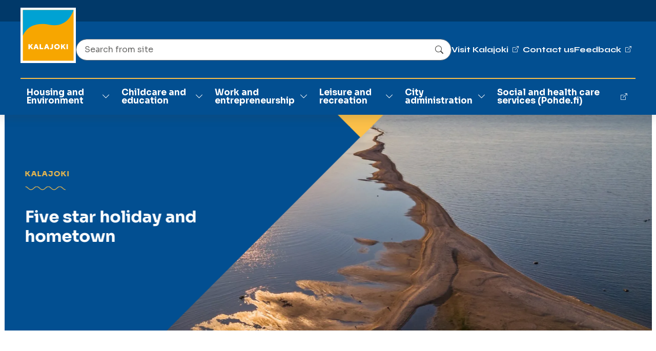

--- FILE ---
content_type: text/html; charset=utf-8
request_url: https://www.kalajoki.fi/en
body_size: 10814
content:


<!DOCTYPE html>

<html lang="en" data-preview="quiet:46yqnxexx37mqyv0ms7snyxym2">
<head>
    

<base href="/" />
<meta charset="utf-8" />
<meta name="viewport" content="width=device-width, initial-scale=1.0" />




<!-- Matomo Cloud – estetty kunnes käyttäjä sallii Tilastot -->
<script type="text/plain" data-cookieconsent="statistics">
  var _paq = window._paq = window._paq || [];

  /* turvalukko – ei seurantaa ilman suostumusta */
  _paq.push(['requireConsent']);

  /* peruskomennot jonoon */
  _paq.push(['trackPageView']);
  _paq.push(['enableLinkTracking']);

  (function() {
    var u = "https://tietotalocustomers.matomo.cloud/";  /* <-- teidän Matomo */
    _paq.push(['setTrackerUrl', u + 'matomo.php']);
    _paq.push(['setSiteId', '10']);                      /* <-- teidän Site ID */
    var d=document, g=d.createElement('script'), s=d.getElementsByTagName('script')[0];
    g.async = true;
    g.src = 'https://cdn.matomo.cloud/tietotalocustomers.matomo.cloud/matomo.js';
    s.parentNode.insertBefore(g, s);
  })();

  /* pidä Matomon suostumustila synkassa Cookiebotin kanssa */
  function updateMatomoConsent() {
    if (window.Cookiebot && Cookiebot.consent && Cookiebot.consent.statistics) {
      _paq.push(['rememberConsentGiven']);
    } else {
      _paq.push(['forgetConsentGiven']);
      _paq.push(['deleteCookies']);
    }
  }
  window.addEventListener('CookiebotOnConsentReady', updateMatomoConsent);
  window.addEventListener('CookiebotOnAccept', updateMatomoConsent);
  window.addEventListener('CookiebotOnDecline', updateMatomoConsent);
</script>






  <!-- Readspeaker web reader script start -->
  <script id="rs_req_Init" src="//cdn1.readspeaker.com/script/11357/webReader/webReader.js?pids=wr"
          type="text/javascript"></script>
  <!-- Readspeaker web reader script end -->






<meta name="google-site-verification" content="SgFhlJ87oHyhNAHbC9bY_0a45iPuhzkNMUtDvsuQaDM" />





<script type="text/plain"
        data-cookieconsent="marketing"
        data-src="https://www.googletagmanager.com/gtag/js?id=AW-612228073"></script>

<script type="text/plain" data-cookieconsent="marketing">
  window.dataLayer = window.dataLayer || [];
  function gtag(){dataLayer.push(arguments);}
  gtag('consent','default',{
    ad_storage:'denied',
    analytics_storage:'denied',
    functionality_storage:'denied',
    personalization_storage:'denied',
    security_storage:'granted'
  });
  gtag('js', new Date());
  gtag('config','AW-612228073');
</script>





<title>Homepage - Kalajoki</title>

        <link rel="alternate" hreflang="en" href="https://www.kalajoki.fi/en" />
        <link rel="alternate" hreflang="fi" href="https://www.kalajoki.fi/fi" />




<link rel="apple-touch-icon" sizes="180x180" href="/InfoWebCore.kalajoki.Theme/favicon/apple-touch-icon.png">
<link rel="icon" type="image/png" sizes="32x32" href="/InfoWebCore.kalajoki.Theme/favicon/favicon-32x32.png">
<link rel="icon" type="image/png" sizes="16x16" href="/InfoWebCore.kalajoki.Theme/favicon/favicon-16x16.png">
<link rel="mask-icon" href="/InfoWebCore.kalajoki.Theme/favicon/safari-pinned-tab.svg" color="#5bbad5">
<link rel="shortcut icon" href="/InfoWebCore.kalajoki.Theme/favicon/favicon.ico">
<meta name="msapplication-TileColor" content="#da532c">
<meta name="msapplication-config" content="~/InfoWebCore.kalajoki.Theme/favicon/browserconfig.xml">
<meta name="theme-color" content="#ffffff">


<meta content="homepage, kalajoki, webpage" name="keywords" />
<meta content="Homepage" property="og:title" />
<meta content="https://www.kalajoki.fi/en" property="og:url" />
<meta content="Kalajoki" property="og:site_name" />
<meta content="en" property="og:locale" />
<meta content="Homepage" name="twitter:title" />
<meta content="https://www.kalajoki.fi/en" name="twitter:url" />
<link href="https://www.kalajoki.fi/en" rel="canonical" />
<link href="/InfoWebCore.kalajoki.Theme/dist/main.min.css?v=Hkiq3Of6B6CBEaKqnFlB83gkPNsFfdZWL6HK2ucsVeY" rel="stylesheet" type="text/css" />
<script data-blockingmode="auto" data-cbid="c9f5336a-4557-4094-a4dc-f7c5e44e24ed" id="Cookiebot" src="https://consent.cookiebot.com/uc.js" type="text/javascript"></script>



</head>
<body dir="ltr" class="iwc-body iwc-page-level-0 iwc-page-lang-en ">    
    
        




<header id="iwcHeader" class="iwc-header iwc-header-mode-A">

    <div id="iwcHeaderContainer" class="container">

        <div class="skip-to-content visually-hidden-focusable">
            <a href="#pageContent">
                Skip to main content
            </a>
            <a href="#navMain">
                Skip to main navigation
            </a>
        </div>


        

        <a class="iwc-header-logo" aria-label="Kalajoki" href="/en">
            



        </a>

        <div id="iwcMobileButtons" class="iwc-header-mobile-buttons">
            <button class="iwc-search-toggler" id="iwcSearchButton" aria-controls="navMain" aria-expanded="false" aria-label="Search"></button>
            <button class="iwc-menu-toggler" id="iwcMobileButton" aria-controls="navMain" aria-expanded="false" aria-label="Menu"></button>
        </div>
        <div class="flex-row-break"></div>

        <div class="iwc-header-nav-secondary">
                <ul>
                        <li>
                            


        <a href="https://visitkalajoki.fi/en/" target="_blank">
            <span class="iwc-link-external">Visit Kalajoki</span>
        </a>

                        </li>
                        <li>
                            


        <a href="en/contact-us" target="_self">
            Contact us
        </a>

                        </li>
                        <li>
                            


        <a href="https://akkuna.fi/en/lomake/kalajoki-palautekanava" target="_blank">
            <span class="iwc-link-external">Feedback</span>
        </a>

                        </li>
                </ul>
        </div>
        <div class="flex-row-break"></div>

        <div class="iwc-header-nav-lang">
            


    <ul>        
            <li>
                <a href="/fi" class="dropdown-item" data-culture="fi">suomi</a>
            </li>
    </ul>


        </div>
        <div class="flex-row-break"></div>

        <div class="iwc-header-search">
            <div class="iwc-search-panel "><div class="iwc-search-control position-relative dropdown"><input id="iwcSearchInput" type="text" class="form-control" style="padding-right:40px;" aria-labelledby="iwc-common-search-btn" placeholder="Search from site" autocomplete="off" />

        <button class="btn d-flex iwc-common-search-btn border-0 position-absolute top-50 end-0 translate-middle-y" type="button" id="iwc-common-search-btn"><svg xmlns="http://www.w3.org/2000/svg" width="16" height="16" fill="currentColor" class="bi bi-search" viewBox="0 0 16 16"><path d="M11.742 10.344a6.5 6.5 0 1 0-1.397 1.398h-.001c.03.04.062.078.098.115l3.85 3.85a1 1 0 0 0 1.415-1.414l-3.85-3.85a1.007 1.007 0 0 0-.115-.1zM12 6.5a5.5 5.5 0 1 1-11 0 5.5 5.5 0 0 1 11 0z"></path></svg><span class="visually-hidden">Search</span></button></div></div>
        </div>
        <div class="flex-row-break"></div>

        <div class="iwc-header-nav-primary iwc-header-nav-primary-megadropdown iwc-header-nav-primary-levels-3" id="navMain">
            <ul><li class="li-level-1   has-collapse"><div class="link-wrapper  "><a class=" " target="_self" href="/en/housing-and-environment">Housing and Environment</a><button class="iwc-toggler collapsed" data-bs-toggle="collapse" href="#collapse42va4z2ghds3z4kvdse3d6yecv" aria-expanded="false" aria-controls="collapse42va4z2ghds3z4kvdse3d6yecv"><span class="visually-hidden">Toggle Dropdown</span></button></div><div id="collapse42va4z2ghds3z4kvdse3d6yecv" class="collapse"><ul class="nav"><li class="li-level-2   "><div class="link-wrapper  "><a class=" " target="_self" href="/en/housing-and-environment/building-supervision">Building supervision</a></div></li><li class="li-level-2   "><div class="link-wrapper  "><a class=" " target="_self" href="/en/housing-and-environment/plots-and-land-tenure">Plots and land tenure</a></div></li><li class="li-level-2   "><div class="link-wrapper  "><a class=" " target="_self" href="/en/housing-and-environment/streets-and-outdoor-areas">Streets, outdoor areas and sewerage system</a></div></li><li class="li-level-2   "><div class="link-wrapper  "><a class=" " target="_self" href="/en/housing-and-environment/maps-and-geographic-information">Maps and geographic information</a></div></li><li class="li-level-2   "><div class="link-wrapper  "><a class=" " target="_self" href="/en/housing-and-environment/planning-services">Planning services</a></div></li><li class="li-level-2   "><div class="link-wrapper  "><a class=" " target="_self" href="fi/palvelut/ymparistovalvonta">Environmental control</a></div></li><li class="li-level-2   has-collapse"><div class="link-wrapper  "><a class=" " target="_self" href="/en/housing-and-environment/environmental-health-care">Environmental health care</a><button class="iwc-toggler collapsed" data-bs-toggle="collapse" href="#collapse4wwqp2f153ya8ypy4rpzbsm6me" aria-expanded="false" aria-controls="collapse4wwqp2f153ya8ypy4rpzbsm6me"><span class="visually-hidden">Toggle Dropdown</span></button></div><div id="collapse4wwqp2f153ya8ypy4rpzbsm6me" class="collapse"><ul class="nav"><li class="li-level-3   "><div class="link-wrapper  "><a class=" " target="_self" href="/en/housing-and-environment/environmental-health-care/veterinary-care">Veterinary care</a></div></li></ul></div></li><li class="li-level-2   "><div class="link-wrapper  "><a class=" " target="_blank" href="https://www.kvas.fi/en">Kalajoki Rental Apartments</a></div></li><li class="li-level-2   "><div class="link-wrapper  "><a class=" " target="_self" href="/en/housing-and-environment/kalajoki-marina">Kalajoki Marina</a></div></li></ul></div></li><li class="li-level-1   has-collapse"><div class="link-wrapper  "><a class=" " target="_self" href="/en/childcare-and-education">Childcare and education</a><button class="iwc-toggler collapsed" data-bs-toggle="collapse" href="#collapse4fwphy1abyccyr6vvh0v1cfx4n" aria-expanded="false" aria-controls="collapse4fwphy1abyccyr6vvh0v1cfx4n"><span class="visually-hidden">Toggle Dropdown</span></button></div><div id="collapse4fwphy1abyccyr6vvh0v1cfx4n" class="collapse"><ul class="nav"><li class="li-level-2   "><div class="link-wrapper  "><a class=" " target="_self" href="/en/childcare-and-education/early-childhood-education">Early childhood education</a></div></li><li class="li-level-2   "><div class="link-wrapper  "><a class=" " target="_self" href="/en/childcare-and-education/pre-primary-education">Pre-primary education</a></div></li><li class="li-level-2   "><div class="link-wrapper  "><a class=" " target="_self" href="/en/childcare-and-education/comprehensive-schools">Comprehensive schools</a></div></li><li class="li-level-2   "><div class="link-wrapper  "><a class=" " target="_self" href="/en/childcare-and-education/upper-secondary-school">Upper secondary school</a></div></li><li class="li-level-2   "><div class="link-wrapper  "><a class=" " target="_self" href="/en/childcare-and-education/courses-and-hobbies">Courses and hobbies</a></div></li><li class="li-level-2   "><div class="link-wrapper  "><a class=" " target="_self" href="/en/childcare-and-education/studying-in-kalajoki">Studying in Kalajoki</a></div></li><li class="li-level-2   "><div class="link-wrapper  "><a class=" " target="_self" href="/en/childcare-and-education/international-activities">International activities at schools</a></div></li></ul></div></li><li class="li-level-1   has-collapse"><div class="link-wrapper  "><a class=" " target="_self" href="/en/work-and-entrepreneurship">Work and entrepreneurship</a><button class="iwc-toggler collapsed" data-bs-toggle="collapse" href="#collapse4ve2qa8vp3wen0zen34eqpzbwv" aria-expanded="false" aria-controls="collapse4ve2qa8vp3wen0zen34eqpzbwv"><span class="visually-hidden">Toggle Dropdown</span></button></div><div id="collapse4ve2qa8vp3wen0zen34eqpzbwv" class="collapse"><ul class="nav"><li class="li-level-2   "><div class="link-wrapper  "><a class=" " target="_self" href="/en/work-and-entrepreneurship/business-services">Business services</a></div></li><li class="li-level-2   "><div class="link-wrapper  "><a class=" " target="_self" href="/en/work-and-entrepreneurship/employment-services">Employment services</a></div></li></ul></div></li><li class="li-level-1   has-collapse"><div class="link-wrapper  "><a class=" " target="_self" href="/en/leisure-and-recreation">Leisure and recreation</a><button class="iwc-toggler collapsed" data-bs-toggle="collapse" href="#collapse43wsgj7e5ced63bwe0wgb5k25h" aria-expanded="false" aria-controls="collapse43wsgj7e5ced63bwe0wgb5k25h"><span class="visually-hidden">Toggle Dropdown</span></button></div><div id="collapse43wsgj7e5ced63bwe0wgb5k25h" class="collapse"><ul class="nav"><li class="li-level-2   "><div class="link-wrapper  "><a class=" " target="_self" href="/en/leisure-and-recreation/library">Library</a></div></li><li class="li-level-2   "><div class="link-wrapper  "><a class=" " target="_self" href="/en/leisure-and-recreation/sports-services">Sports services</a></div></li><li class="li-level-2   "><div class="link-wrapper  "><a class=" " target="_self" href="/en/leisure-and-recreation/culture">Culture</a></div></li><li class="li-level-2   "><div class="link-wrapper  "><a class=" " target="_self" href="/en/leisure-and-recreation/events">Events</a></div></li><li class="li-level-2   "><div class="link-wrapper  "><a class=" " target="_self" href="/en/leisure-and-recreation/youth-services">Youth services</a></div></li></ul></div></li><li class="li-level-1   has-collapse"><div class="link-wrapper  "><a class=" " target="_self" href="/en/city-administration">City administration</a><button class="iwc-toggler collapsed" data-bs-toggle="collapse" href="#collapse4cz3sz332r05kw7d65ja7q4q55" aria-expanded="false" aria-controls="collapse4cz3sz332r05kw7d65ja7q4q55"><span class="visually-hidden">Toggle Dropdown</span></button></div><div id="collapse4cz3sz332r05kw7d65ja7q4q55" class="collapse"><ul class="nav"><li class="li-level-2   "><div class="link-wrapper  "><a class=" " target="_self" href="/en/city-administration/decision-making">Decision making</a></div></li><li class="li-level-2   "><div class="link-wrapper  "><a class=" " target="_self" href="/en/city-administration/organisation">Organisation</a></div></li><li class="li-level-2   "><div class="link-wrapper  "><a class=" " target="_self" href="/en/city-administration/strategy">Strategy</a></div></li><li class="li-level-2   "><div class="link-wrapper  "><a class=" " target="_self" href="/en/city-administration/finances">Finances</a></div></li><li class="li-level-2   "><div class="link-wrapper  "><a class=" " target="_self" href="/en/city-administration/services">Services</a></div></li><li class="li-level-2   has-collapse"><div class="link-wrapper  "><a class=" " target="_self" href="/en/city-administration/information-about-kalajoki">Information about Kalajoki</a><button class="iwc-toggler collapsed" data-bs-toggle="collapse" href="#collapse4rjpw1z5agqp9v0vnb4qq9cm5c" aria-expanded="false" aria-controls="collapse4rjpw1z5agqp9v0vnb4qq9cm5c"><span class="visually-hidden">Toggle Dropdown</span></button></div><div id="collapse4rjpw1z5agqp9v0vnb4qq9cm5c" class="collapse"><ul class="nav"><li class="li-level-3   "><div class="link-wrapper  "><a class=" " target="_self" href="/en/city-administration/information-about-kalajoki/traffic-connections">Traffic connections</a></div></li><li class="li-level-3   "><div class="link-wrapper  "><a class=" " target="_self" href="/en/city-administration/information-about-kalajoki/history-of-kalajoki">History of Kalajoki</a></div></li></ul></div></li></ul></div></li><li class="li-level-1   "><div class="link-wrapper  "><a class=" " target="_blank" href="https://pohde.fi/en/front-page/">Social and health care services (Pohde.fi)</a></div></li></ul>
        </div>
    </div>

</header>



    

<main id="content" class="iwc-main">


    







<div class="container iwc-contenttype-page iwc-pagelevel-0">

    <div class="row iwc-main-row">

        <div class="col iwc-content-col  iwc-submenu-false" id="pageContent">







            








<div class="row iwc-widgets-row">
        <div class="col-md-12 ">
            <div id="iwc-widget-4kqpa4aq" class="iwc-widget iwc-widget-heros-widget iwc-widget-fullwidth iwc-widget-remove-margin">
                <div class="iwc-widget-body">
                    





        <div class="iwc-heros">

            <div id="carousel-4kqpa4aqvcf43185nc8grr2vww" class="carousel carousel-disable carousel-default slide carousel-fade">

                <div class="carousel-inner">

                        <div class="carousel-item active">


                            <div class="iwc-hero  iwc-theme-light text-white">
                                            <div class="iwc-hero-image ratio">
                                                
            <img alt="" loading="eager" fetchpriority="high" src="/media/testitiedostot/img-1920x640.jpg?v=IFNMV9_vKUjMPR3ozubVxMT228z4Rfj2x5HDKdpU-f8&amp;width=1920&amp;height=640&amp;rmode=crop&amp;format=webp&amp;quality=80&amp;token=x74iOefbZ9ewqkecLQFM32KmCoNxA49KqzgMJYAWrzE%3D" />



                                            </div>
                                        <div class="iwc-hero-gradient bg-gradient-dark"></div>



                                    <div class="container">
                                        <div class="iwc-hero-body">


<div class="iwc-heading  lh-1">

    <span class="border-bottom border-3 border-secondary  d-none flex-fill d-inline-block me-24"></span>

    <div class="">

        <span class="h6 mb-0">Kalajoki</span>


    </div>


    <span class="border-bottom border-3 border-secondary  ps-5 d-inline-block"></span>



</div>
                                                <span class="iwc-hero-title h2 d-block">Five star holiday and hometown</span>





                                        </div>
                                    </div>
                            </div>




                        </div>
                </div>


            </div>


        </div>

                </div>
            </div>
        </div>
        <div class="col-md-12 ">
            <div id="iwc-widget-49b1zax0" class="iwc-widget iwc-widget-icon-links-widget">
                <div class="iwc-widget-body">
                    



<div class="row row-cols-1 row-cols-md-2 row-cols-lg-4 g-16 g-md-24">

        <div class="col">

                <a href="en/for-residents" target="_self" class="iwc-icon-link">

                                    <span class="iwc-icon-link-title">For residents</span>
                </a>
        </div>
        <div class="col">

                <a href="en/childcare-and-education/studying-in-kalajoki" target="_self" class="iwc-icon-link">

                                    <span class="iwc-icon-link-title">For students</span>
                </a>
        </div>
        <div class="col">

                <a href="https://visitkalajoki.fi/" target="_blank" class="iwc-icon-link">

                                    <span class="iwc-icon-link-title">For visitors</span>
                </a>
        </div>
        <div class="col">

                <a href="en/home-in-kalajoki" target="_self" class="iwc-icon-link">

                                    <span class="iwc-icon-link-title">Home in Kalajoki</span>
                </a>
        </div>

</div>

                </div>
            </div>
        </div>
        <div class="col-md-12 ">
            <div id="iwc-widget-4yzhp0hm" class="iwc-widget iwc-widget-tabs-widget">
                    <div class="iwc-widget-header">
<H2 class="iwc-widget-title iwc-widget-title-default">Current news</H2>                    </div>
                <div class="iwc-widget-body">
                    


<div class="iwc-tabs">
    <nav>
        <div class="nav nav-pills justify-content-center" id="tabs-4yzhp0hmrkev6swp67thcf9k5j" role="tablist">

                    <button class="nav-link active" id="tab-4t1fzpefwszsgtev3tzkhj465q" data-bs-toggle="tab" data-bs-target="#tabPane-4t1fzpefwszsgtev3tzkhj465q" type="button" role="tab" aria-controls="tabPane-4t1fzpefwszsgtev3tzkhj465q" aria-selected="true">Events (in Finnish)</button>
                    <button class="nav-link" id="tab-464x201ymcfbtv05j3atsknvdv" data-bs-toggle="tab" data-bs-target="#tabPane-464x201ymcfbtv05j3atsknvdv" type="button" role="tab" aria-controls="tabPane-464x201ymcfbtv05j3atsknvdv" aria-selected="false">Policy making (in Finnish)</button>
                    <button class="nav-link" id="tab-4d7m76rvc87whvtdnaq141a4nk" data-bs-toggle="tab" data-bs-target="#tabPane-4d7m76rvc87whvtdnaq141a4nk" type="button" role="tab" aria-controls="tabPane-4d7m76rvc87whvtdnaq141a4nk" aria-selected="false">Open jobs (in Finnish)</button>
    </div>
    </nav>

    <div class="tab-content" id="myTabContent">
            <div class="tab-pane fade active show" id="tabPane-4t1fzpefwszsgtev3tzkhj465q" role="tabpanel" aria-labelledby="tab-4t1fzpefwszsgtev3tzkhj465q" tabindex="0">

                




<div class="row iwc-widgets-row">
        <div class="col-md-12 ">
            <div id="iwc-widget-4m3azt7v" class="iwc-widget iwc-widget-raw-html-widget">
                <div class="iwc-widget-body">
                    

<script type='text/javascript' src='https://www.tapahtumienkeskipohjanmaa.fi/widget-loader/6412145e6ac782056db5a23c'></script><div id='EVENTZWIDGET-6412145e6ac782056db5a23c'></div>


                </div>
            </div>
        </div>
</div>


            </div>
            <div class="tab-pane fade " id="tabPane-464x201ymcfbtv05j3atsknvdv" role="tabpanel" aria-labelledby="tab-464x201ymcfbtv05j3atsknvdv" tabindex="0">

                




<div class="row iwc-widgets-row">
        <div class="col-md-12 ">
            <div id="iwc-widget-4zymg3vt" class="iwc-widget iwc-widget-icon-links-widget">
                <div class="iwc-widget-body">
                    



<div class="row row-cols-1 row-cols-md-2 row-cols-lg-4 g-16 g-md-24">

        <div class="col">

                <a href="https://www4.kalajoki.fi/djulkaisu/cgi/DREQUEST.PHP?page=official_frames" target="_blank" class="iwc-icon-link">

                         <span class="iwc-icon-link-icon bi bi-person-fill" aria-hidden="true"></span>
                                    <span class="iwc-icon-link-title">Viranhaltijap&#xE4;&#xE4;t&#xF6;kset</span>
                </a>
        </div>
        <div class="col">

                <a href="https://www.lupapiste.fi/app/fi/bulletins#!/bulletins" target="_blank" class="iwc-icon-link">

                         <span class="iwc-icon-link-icon bi bi-tools" aria-hidden="true"></span>
                                    <span class="iwc-icon-link-title">Rakennusvalvonnan p&#xE4;&#xE4;t&#xF6;kset</span>
                </a>
        </div>
        <div class="col">

                <a href="https://www4.kalajoki.fi/djulkaisu/cgi/DREQUEST.PHP?page=meeting_frames" target="_blank" class="iwc-icon-link">

                         <span class="iwc-icon-link-icon bi bi-book-fill" aria-hidden="true"></span>
                                    <span class="iwc-icon-link-title">Esityslistat ja p&#xF6;yt&#xE4;kirjat</span>
                </a>
        </div>
        <div class="col">

                <a href="https://www4.kalajoki.fi/djulkaisu/cgi/DREQUEST.PHP?alo=1&amp;page=announcement_search&amp;tzo=-180" target="_blank" class="iwc-icon-link">

                         <span class="iwc-icon-link-icon bi bi-megaphone-fill" aria-hidden="true"></span>
                                    <span class="iwc-icon-link-title">Kuulutukset</span>
                </a>
        </div>

</div>

                </div>
            </div>
        </div>
</div>


            </div>
            <div class="tab-pane fade " id="tabPane-4d7m76rvc87whvtdnaq141a4nk" role="tabpanel" aria-labelledby="tab-4d7m76rvc87whvtdnaq141a4nk" tabindex="0">

                




<div class="row iwc-widgets-row">
        <div class="col-md-12 ">
            <div id="iwc-widget-4dxb045s" class="iwc-widget iwc-widget-feed-reader-widget">
                    <div class="iwc-widget-header">
<H2 class="iwc-widget-title iwc-widget-title-default">Open jobs (in Finnish)</H2>                    </div>
                <div class="iwc-widget-body">
                    



    <ul class="list-unstyled">
            <li class="border-bottom py-8">
                <div class="row gx-4 gy-3">


                    <div class="col">

                            <div class="small fw-bold">1/15/2026 1:09 PM</div>


                            <a href="https://www.kuntarekry.fi/fi/tyopaikat/luokanopettaja-698715/" class=" d-block text-decoration-none link-primary" target="_blank">
                                <span class="iwc-link-external">Luokanopettaja</span>
                            </a>


                    </div>
                </div>
            </li>
            <li class="border-bottom py-8">
                <div class="row gx-4 gy-3">


                    <div class="col">

                            <div class="small fw-bold">1/9/2026 10:48 AM</div>


                            <a href="https://www.kuntarekry.fi/fi/tyopaikat/uinninvalvoja-697277/" class=" d-block text-decoration-none link-primary" target="_blank">
                                <span class="iwc-link-external">Uinninvalvoja</span>
                            </a>


                    </div>
                </div>
            </li>
            <li class="border-bottom py-8">
                <div class="row gx-4 gy-3">


                    <div class="col">

                            <div class="small fw-bold">12/18/2025 12:12 PM</div>


                            <a href="https://www.kuntarekry.fi/fi/tyopaikat/tilapalvelujohtaja-693312/" class=" d-block text-decoration-none link-primary" target="_blank">
                                <span class="iwc-link-external">Tilapalvelujohtaja</span>
                            </a>


                    </div>
                </div>
            </li>
            <li class="border-bottom py-8">
                <div class="row gx-4 gy-3">


                    <div class="col">

                            <div class="small fw-bold">12/18/2025 10:19 AM</div>


                            <a href="https://www.kuntarekry.fi/fi/tyopaikat/praktikkoelainlaakari-raahe-674885/" class=" d-block text-decoration-none link-primary" target="_blank">
                                <span class="iwc-link-external">Praktikkoel&#xE4;inl&#xE4;&#xE4;k&#xE4;ri (Raahe)</span>
                            </a>


                    </div>
                </div>
            </li>
            <li class="border-bottom py-8">
                <div class="row gx-4 gy-3">


                    <div class="col">

                            <div class="small fw-bold">8/21/2025 1:00 PM</div>


                            <a href="https://www.kuntarekry.fi/fi/tyopaikat/varhaiskasvatuksen-sijaisuudet-675617/" class=" d-block text-decoration-none link-primary" target="_blank">
                                <span class="iwc-link-external">Varhaiskasvatuksen sijaisuudet</span>
                            </a>


                    </div>
                </div>
            </li>
            <li class="border-bottom py-8">
                <div class="row gx-4 gy-3">


                    <div class="col">

                            <div class="small fw-bold">8/13/2025 1:17 PM</div>


                            <a href="https://www.kuntarekry.fi/fi/tyopaikat/opettaja-koulunkaynninohjaaja-674682/" class=" d-block text-decoration-none link-primary" target="_blank">
                                <span class="iwc-link-external">Opettaja/koulunk&#xE4;ynninohjaaja</span>
                            </a>


                    </div>
                </div>
            </li>
    </ul>
    

                </div>
            </div>
        </div>
        <div class="col-md-12 ">
            <div id="iwc-widget-4a7bvyhw" class="iwc-widget iwc-widget-editor-widget">
                <div class="iwc-widget-body">
                    
<div class="iwc-editor">
<p>All available jobs in Kalajoki you can find at <a href="https://tyomarkkinatori.fi/en" target="_blank" rel="noopener">Job Market.</a></p>
</div>

                </div>
            </div>
        </div>
</div>


            </div>
    </div>
</div>

                </div>
            </div>
        </div>
</div>


        </div>

    </div>

</div>





</main>

    


<ld-slot name="verkkosivupalaute footer" ></ld-slot>






<img src="https://secure.adnxs.com/seg?t=2&member_id=7458&add_code=29173A&consent=1"width="1" height="1" />






<div id="readspeaker_button1" class="rs_skip rsbtn rs_preserve">
    <a rel="nofollow" id="existingLink" class="rsbtn_play" accesskey="L" title="Kuuntele ReadSpeaker webReaderilla" href="//app-eu.readspeaker.com/cgi-bin/rsent?customerid=11357&amp;lang=fi_fi&amp;readid=pageContent">
      <span class="rsbtn_left rsimg rspart"><span class="rsbtn_text"><span>Kuuntele</span></span></span>
      <span class="rsbtn_right rsimg rsplay rspart"></span>
    </a>
  </div>


<script>
       // Get the current page URL
        var currentPageUrl = encodeURIComponent(window.location.href);

        // Get the link element by its ID
        var linkElement = document.getElementById("existingLink");

        // Get the current href value
        var currentHref = linkElement.getAttribute("href");

        // Append the currentPageUrl as a query parameter
        var modifiedHref = currentHref + "&url=" + currentPageUrl;

        // Update the href attribute
        linkElement.setAttribute("href", modifiedHref);
   
   
   
 // Get references to the elements
  const readspeakerButton = document.getElementById("readspeaker_button1");
  const pageContentDiv = document.getElementById("pageContent");

  // Move readspeakerButton to the beginning of pageContent
  if (readspeakerButton && pageContentDiv) {
    pageContentDiv.insertBefore(readspeakerButton, pageContentDiv.firstChild);
  }
    </script>







<footer class="iwc-footer iwc-footer-mode-A">

    <div class="iwc-footer-top">
        <div class="container">
            <div class="row iwc-footer-row">
                    <div class="col iwc-footer-col-logo">
                        <a class="iwc-footer-logo" aria-label="Kalajoki" href="/en">
                            <img alt=""
                                 loading="lazy"
                                 img src="/media/testitiedostot/kalajoki-logo-footer.svg" />
                        </a>
                    </div>
                <div class="flex-row-break"></div>

                    <div class="col iwc-footer-col-some">
                            <a href="https://www.facebook.com/kalajoenkaupunki" class="bi bi-facebook" aria-label="Facebook" target="_blank">
                                <span class="visually-hidden">Facebook</span>
                            </a>
                            <a href="https://www.instagram.com/kalajoki/?hl=fi" class="bi bi-instagram" aria-label="Instagram" target="_blank">
                                <span class="visually-hidden">Instagram</span>
                            </a>
                            <a href="https://www.linkedin.com/company/kalajoki-municipality/mycompany/" class="bi bi-linkedin" aria-label="LinkedIn" target="_blank">
                                <span class="visually-hidden">LinkedIn</span>
                            </a>
                    </div>
                    <div class="flex-row-break"></div>

                    <div class="col iwc-footer-col-contact">
                            <span class="h5 d-block">Contact details</span>
<p><strong>City of Kalajoki</strong><br>Kalajoentie 5<br>85100 Kalajoki</p>
<p><a href="tel:0846911">+358 8 469 11</a><br>maanantai - torstai 8.00-16.00<br>perjantai 8.00-15.00</p>
<p><strong>E-mail address</strong><br><a href="mailto:kirjaamo@kalajoki.fi">kirjaamo@kalajoki.fi</a></p>
<p><a href="https://eur01.safelinks.protection.outlook.com/?url=https%3A%2F%2Fakkuna.fi%2Fen%2Flomake%2Fkalajoki-palautekanava&amp;data=05%7C01%7Cjaana.niemi%40kalajoki.fi%7Cbfe1539af4e9476b6b3b08dbd14b6216%7C2671688fb74d4c0c99bd977c765510bd%7C0%7C0%7C638333893937740726%7CUnknown%7CTWFpbGZsb3d8eyJWIjoiMC4wLjAwMDAiLCJQIjoiV2luMzIiLCJBTiI6Ik1haWwiLCJXVCI6Mn0%3D%7C3000%7C%7C%7C&amp;sdata=fJfBWRSt7Mr2C%2B81wp%2BthQ578wmeeKelApViHHhFyds%3D&amp;reserved=0" target="_blank" rel="noopener">Feedback</a></p>                    </div>
                    <div class="col iwc-footer-col-address">
                            <span class="h5 d-block">Invoicing address</span>
<p><strong>Electronic invoices</strong></p>
<p>Business ID: 0185924-7<br>EDI-code: 003701859247</p>                    </div>

                    <div class="col iwc-footer-col-links">
                           <span class="h5 d-block">Quick links</span>
                        <ul class="iwc-footer-links list-unstyled">
                                <li>
                                    


        <a href="en/city-administration/decision-making" target="_self">
            Decision making
        </a>

                                </li>
                                <li>
                                    


        <a href="en/leisure-and-recreation/library" target="_self">
            Library
        </a>

                                </li>
                        </ul>
                    </div>


                <div class="flex-row-break"></div>

            </div>
        </div>
    </div>

    <div class="iwc-footer-bottom">
    </div>


    <button id="iwcTopButton" class="iwc-top-btn"><span class="visually-hidden">Up</span></button>


</footer>



<script src="_framework/blazor.server.js?v8" data-cookieconsent="ignore"></script>
<div id="components-reconnect-modal" style="display:none !important;"></div>




    <script>
var ss360Config = {
  "allowCookies": false,
  "suggestions": {
    "showImages": false,
    "viewAllLabel": "Show all results",
 	"showHeading": false
  },
  "style": {
    "themeColor": "#024F91",
    "accentColor": "#024F91",
    "defaultCss": true,
    "additionalCss": 
      ".ss360-n-input { " +
      "font-family: Sora; " +
      "max-width: 1024px !important; " +
      "font-size: 1rem !important;" + 
      "} "
  },
  "searchBox": {
    "injectTo": "header",
    "injectPosition": "pre",
    "placeholder": "Search...",
    "selector": "#iwcSearchInput",
    "searchButton": "#iwc-common-search-btn",
    "style": {}
  },
  "results": {
    "embedConfig": {
      "contentBlock": ".sitesearch360",
      "url": "/en/search",
    },
    "showSearchBoxEmbed": true,
    "showAlternativeImages": false,
    "integrationType": "embed",
	"infiniteScroll": true,
    "contentGroups": {
      "otherName": "Other"
    }
  },

  "queryTerm": {
    "highlightColor": "#F8F9FA",
    "highlightMatchedContent": true,
    "tokenize": true
  },
  "layout": {
    "mobile": {
      "showImages": false
    },
    "desktop": {
      "showImages": false
    },
    "navigation":{
	  "showAllResultsTab":false
    }
  },
  "language": "en",
  "noResultsPage": {
    "title": "No results \"#QUERY#\"",
    "description": "Please try again",
    "content": [
      {
        "type": "popularResults"
      },
      {
        "type": "fuzzyResults",
        "title": "Other results",
        "fallback": {
          "type": "popularResults",
          "title": "Popular pages"
        }
      },
      {
        "type": "popularQueries",
        "title": "Most popular"
      }
    ]
  },
  "siteId": "kalajoki.fi"
}
</script>
<script async="true" data-cookieconsent="ignore" src="https://cdn.sitesearch360.com/v14/sitesearch360-v14.min.js"></script>
<script src="/InfoWebCore.kalajoki.Theme/dist/main.min.js?v=n0S5y4uSttnhY-o1ll06zosUcCkSYkkzTlI3CTq8Whc"></script>
<script>
(function() {
  var LOADED = false;
  function loadLeadoo() {
    if (LOADED) return; LOADED = true;
    var s = document.createElement('script');
    s.async = true;
    s.src = 'https://bot.leadoo.com/bot/dynamic.js?company=IHVen14R';
    document.body.appendChild(s);
  }

  // Jos suostumus on jo annettu aiemmin (paluuvierailu)
  window.addEventListener('CookiebotOnConsentReady', function () {
    if (window.Cookiebot && Cookiebot.consent && Cookiebot.consent.marketing) loadLeadoo();
  });

  // Kun käyttäjä hyväksyy nyt
  window.addEventListener('CookiebotOnAccept', function () {
    if (window.Cookiebot && Cookiebot.consent && Cookiebot.consent.marketing) loadLeadoo();
  });
})();
</script>


</body>
</html>

